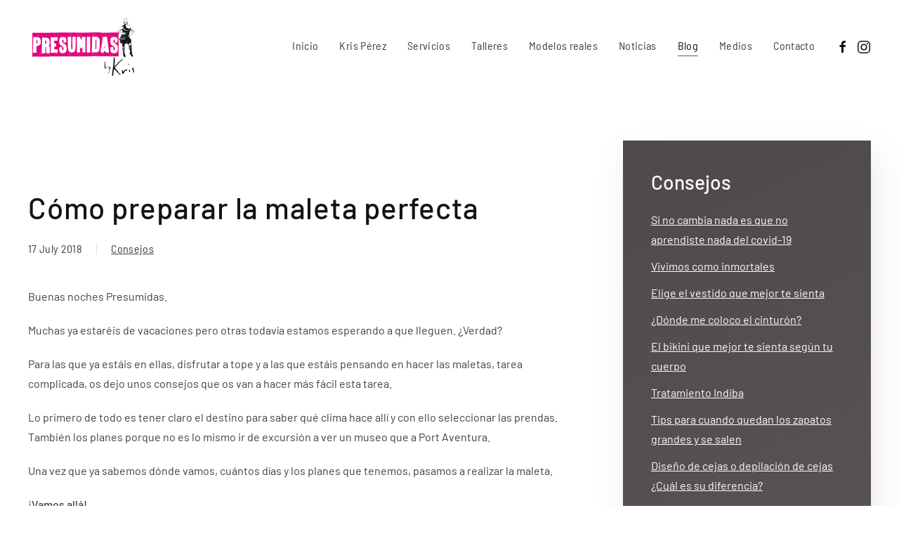

--- FILE ---
content_type: text/html; charset=utf-8
request_url: https://presumidasbykris.com/blog/consejos/81-como-preparar-la-maleta-perfecta
body_size: 8461
content:
<!DOCTYPE html>
<html lang="en-gb" dir="ltr" vocab="http://schema.org/">
    <head>
        <meta http-equiv="X-UA-Compatible" content="IE=edge">
        <meta name="viewport" content="width=device-width, initial-scale=1">
        <link rel="shortcut icon" href="/images/presumidas-by-kris/home/favicon.png">
        <link rel="apple-touch-icon" href="/images/presumidas-by-kris/home/favicon.png">
        <meta charset="utf-8" />
	<base href="https://presumidasbykris.com/blog/consejos/81-como-preparar-la-maleta-perfecta" />
	<meta name="keywords" content="kris perez, presumidas by kris, asesora de imagen, personal shopper, moda, looks, estilo, talleres, fondo de armario, automaquillaje, reportajes, modelos reales, comercio local, imagen personal, ejecutivos, donostia, san sebastian, gipuzkoa" />
	<meta name="author" content="Super User" />
	<meta name="description" content="Cómo preparar la maleta perfecta" />
	<meta name="generator" content="Joomla! - Open Source Content Management" />
	<title>Cómo preparar la maleta perfecta</title>
	<link href="/templates/yootheme/css/theme.9.css?1675221017" rel="stylesheet" />
	<link href="/templates/yootheme/css/theme.update.css?2.6.5" rel="stylesheet" />
	<script src="/templates/yootheme/vendor/yootheme/theme-analytics/app/analytics.min.js?2.6.5" defer></script>
	<script src="/templates/yootheme/vendor/assets/uikit/dist/js/uikit.min.js?2.6.5"></script>
	<script src="/templates/yootheme/vendor/assets/uikit/dist/js/uikit-icons-vision.min.js?2.6.5"></script>
	<script src="/templates/yootheme/js/theme.js?2.6.5"></script>
	<script>
document.addEventListener('DOMContentLoaded', function() {
            Array.prototype.slice.call(document.querySelectorAll('a span[id^="cloak"]')).forEach(function(span) {
                span.innerText = span.textContent;
            });
        });
	</script>
	<script>var $theme = {"google_analytics":"UA-81340571-1","google_analytics_anonymize":""};</script>

    

<meta name="google-site-verification" content="" />

<script type="text/javascript">
 var _gaq = _gaq || [];
 _gaq.push(['_setAccount', 'UA-81340571-1']);
 _gaq.push(['_gat._anonymizeIp']);
_gaq.push(['_trackPageview']);
					
 (function() {
  var ga = document.createElement('script'); ga.type = 'text/javascript'; ga.async = true;
  ga.src = ('https:' == document.location.protocol ? 'https://ssl' : 'http://www') + '.google-analytics.com/ga.js';
  var s = document.getElementsByTagName('script')[0]; s.parentNode.insertBefore(ga, s);
 })();
</script>

</head>
    <body class="">

        
        
        <div class="tm-page">

                        
<div class="tm-header-mobile uk-hidden@m">


    <div class="uk-navbar-container">
        <nav uk-navbar="container: .tm-header-mobile">

                        <div class="uk-navbar-left">

                
                                <a class="uk-navbar-toggle" href="#tm-mobile" uk-toggle>
                    <div uk-navbar-toggle-icon></div>
                                    </a>
                
                
            </div>
            
                        <div class="uk-navbar-center">
                
<a href="https://presumidasbykris.com/" class="uk-navbar-item uk-logo">
    <img alt src="/templates/yootheme/cache/logo-presumidas-by-kris-consultora-imagen-moda-personal-shopper-donosti-gipuzkoa-3-3d0e448d.png" srcset="/templates/yootheme/cache/logo-presumidas-by-kris-consultora-imagen-moda-personal-shopper-donosti-gipuzkoa-3-3d0e448d.png 210w" sizes="(min-width: 210px) 210px" data-width="210" data-height="90"></a>
                            </div>
            
            
        </nav>
    </div>

    


<div id="tm-mobile" class="uk-modal-full" uk-modal>
    <div class="uk-modal-dialog uk-modal-body uk-text-center uk-flex uk-height-viewport">

                <button class="uk-modal-close-full" type="button" uk-close></button>
        
                <div class="uk-margin-auto-vertical uk-width-1-1">
            
            
<div class="uk-child-width-1-1" uk-grid>    <div>
<div class="uk-panel" id="module-menu-mobile">

    
    
<ul class="uk-nav uk-nav-primary uk-nav-center">
    
	<li class="item-101"><a href="/"> Inicio</a></li>
	<li class="item-217"><a href="/kris-perez"> Kris Pérez</a></li>
	<li class="item-218 uk-parent"><a href="/servicios"> Servicios</a>
	<ul class="uk-nav-sub">

		<li class="item-219"><a href="/servicios/estudio-morfologico"> Estudio morfológico</a></li>
		<li class="item-220"><a href="/servicios/estudio-de-color"> Estudio de color</a></li>
		<li class="item-221"><a href="/servicios/fondo-de-armario"> Fondo de armario</a></li>
		<li class="item-222"><a href="/servicios/visagismo"> Visagismo</a></li>
		<li class="item-223"><a href="/servicios/personal-shopper"> Personal shopper</a></li>
		<li class="item-224"><a href="/servicios/creacion-de-looks"> Creación de looks</a></li>
		<li class="item-238"><a href="/servicios/asesoria-completa"> Asesoría completa</a></li></ul></li>
	<li class="item-225 uk-parent"><a href="/talleres"> Talleres</a>
	<ul class="uk-nav-sub">

		<li class="item-226"><a href="/talleres/define-tu-estilo"> Define tu estilo</a></li>
		<li class="item-227"><a href="/talleres/tipologia-corporal"> Tipología corporal</a></li>
		<li class="item-228"><a href="/talleres/color"> Color</a></li>
		<li class="item-229"><a href="/talleres/fondo-de-armario"> Fondo de armario</a></li>
		<li class="item-230"><a href="/talleres/automaquillaje"> Automaquillaje</a></li>
		<li class="item-231"><a href="/talleres/creacion-de-looks"> Creación de looks</a></li></ul></li>
	<li class="item-232"><a href="/modelos-reales"> Modelos reales</a></li>
	<li class="item-283"><a href="/noticias"> Noticias</a></li>
	<li class="item-117 uk-active uk-parent"><a href="/blog"> Blog</a>
	<ul class="uk-nav-sub">

		<li class="item-236"><a href="/blog/tendencias"> Tendencias</a></li>
		<li class="item-235 uk-active"><a href="/blog/consejos"> Consejos</a></li>
		<li class="item-233"><a href="/blog/looks"> Looks</a></li></ul></li>
	<li class="item-234"><a href="/medios"> Medios</a></li>
	<li class="item-174"><a href="/contacto"> Contacto</a></li></ul>

</div>
</div>    <div>
<div class="uk-panel" id="module-tm-2">

    
    
<div class="uk-margin-remove-last-child custom" >
    <ul class="uk-flex-inline uk-flex-middle uk-flex-nowrap uk-grid-small" uk-grid>
                    <li>
                <a href="https://www.facebook.com/Presumidas/" class="uk-icon-link" target="_blank"  uk-icon="icon: facebook;"></a>
            </li>
                    <li>
                <a href="https://www.instagram.com/presumidasbykris/?hl=es" class="uk-icon-link" target="_blank"  uk-icon="icon: instagram;"></a>
            </li>
            </ul>
</div>

</div>
</div></div>

                    </div>
        
    </div>
</div>
</div>


<div class="tm-header uk-visible@m" uk-header>



        <div uk-sticky media="@m" cls-active="uk-navbar-sticky" sel-target=".uk-navbar-container">
    
        <div class="uk-navbar-container">

            <div class="uk-container uk-container-large">
                <nav class="uk-navbar" uk-navbar="{&quot;align&quot;:&quot;center&quot;,&quot;boundary&quot;:&quot;.tm-header .uk-navbar-container&quot;,&quot;container&quot;:&quot;.tm-header &gt; [uk-sticky]&quot;}">

                                        <div class="uk-navbar-left">

                                                    
<a href="https://presumidasbykris.com/" class="uk-navbar-item uk-logo">
    <img alt src="/templates/yootheme/cache/logo-presumidas-by-kris-consultora-imagen-moda-personal-shopper-donosti-gipuzkoa-3-3d0e448d.png" srcset="/templates/yootheme/cache/logo-presumidas-by-kris-consultora-imagen-moda-personal-shopper-donosti-gipuzkoa-3-3d0e448d.png 210w" sizes="(min-width: 210px) 210px" data-width="210" data-height="90"><img class="uk-logo-inverse" alt src="/templates/yootheme/cache/logo-presumidas-by-kris-consultora-imagen-moda-personal-shopper-donosti-gipuzkoa-4-df791fb6.png" srcset="/templates/yootheme/cache/logo-presumidas-by-kris-consultora-imagen-moda-personal-shopper-donosti-gipuzkoa-4-df791fb6.png 280w" sizes="(min-width: 280px) 280px" data-width="280" data-height="130"></a>
                                                    
                        
                    </div>
                    
                    
                                        <div class="uk-navbar-right">

                                                    
<ul class="uk-navbar-nav">
    
	<li class="item-101"><a href="/"> Inicio</a></li>
	<li class="item-217"><a href="/kris-perez"> Kris Pérez</a></li>
	<li class="item-218 uk-parent"><a href="/servicios"> Servicios</a>
	<div class="uk-navbar-dropdown"><div class="uk-navbar-dropdown-grid uk-child-width-1-1" uk-grid><div><ul class="uk-nav uk-navbar-dropdown-nav">

		<li class="item-219"><a href="/servicios/estudio-morfologico"> Estudio morfológico</a></li>
		<li class="item-220"><a href="/servicios/estudio-de-color"> Estudio de color</a></li>
		<li class="item-221"><a href="/servicios/fondo-de-armario"> Fondo de armario</a></li>
		<li class="item-222"><a href="/servicios/visagismo"> Visagismo</a></li>
		<li class="item-223"><a href="/servicios/personal-shopper"> Personal shopper</a></li>
		<li class="item-224"><a href="/servicios/creacion-de-looks"> Creación de looks</a></li>
		<li class="item-238"><a href="/servicios/asesoria-completa"> Asesoría completa</a></li></ul></div></div></div></li>
	<li class="item-225 uk-parent"><a href="/talleres"> Talleres</a>
	<div class="uk-navbar-dropdown"><div class="uk-navbar-dropdown-grid uk-child-width-1-1" uk-grid><div><ul class="uk-nav uk-navbar-dropdown-nav">

		<li class="item-226"><a href="/talleres/define-tu-estilo"> Define tu estilo</a></li>
		<li class="item-227"><a href="/talleres/tipologia-corporal"> Tipología corporal</a></li>
		<li class="item-228"><a href="/talleres/color"> Color</a></li>
		<li class="item-229"><a href="/talleres/fondo-de-armario"> Fondo de armario</a></li>
		<li class="item-230"><a href="/talleres/automaquillaje"> Automaquillaje</a></li>
		<li class="item-231"><a href="/talleres/creacion-de-looks"> Creación de looks</a></li></ul></div></div></div></li>
	<li class="item-232"><a href="/modelos-reales"> Modelos reales</a></li>
	<li class="item-283"><a href="/noticias"> Noticias</a></li>
	<li class="item-117 uk-active uk-parent"><a href="/blog"> Blog</a>
	<div class="uk-navbar-dropdown"><div class="uk-navbar-dropdown-grid uk-child-width-1-1" uk-grid><div><ul class="uk-nav uk-navbar-dropdown-nav">

		<li class="item-236"><a href="/blog/tendencias"> Tendencias</a></li>
		<li class="item-235 uk-active"><a href="/blog/consejos"> Consejos</a></li>
		<li class="item-233"><a href="/blog/looks"> Looks</a></li></ul></div></div></div></li>
	<li class="item-234"><a href="/medios"> Medios</a></li>
	<li class="item-174"><a href="/contacto"> Contacto</a></li></ul>

<div class="uk-navbar-item" id="module-tm-1">

    
    
<div class="uk-margin-remove-last-child custom" >
    <ul class="uk-flex-inline uk-flex-middle uk-flex-nowrap uk-grid-small" uk-grid>
                    <li>
                <a href="https://www.facebook.com/Presumidas/" class="uk-icon-link" target="_blank"  uk-icon="icon: facebook;"></a>
            </li>
                    <li>
                <a href="https://www.instagram.com/presumidasbykris/?hl=es" class="uk-icon-link" target="_blank"  uk-icon="icon: instagram;"></a>
            </li>
            </ul>
</div>

</div>

                        
                        

                    </div>
                    
                </nav>
            </div>

        </div>

        </div>
    





</div>
            
            

            
            <div id="tm-main"  class="tm-main uk-section uk-section-default" uk-height-viewport="expand: true">
                <div class="uk-container uk-container-large">

                    
                    <div class="uk-grid uk-grid-large" uk-grid>
                        <div class="uk-width-expand@m">

                    
                            
            
            <div id="system-message-container" data-messages="[]">
</div>

            
<article id="article-81" class="uk-article" data-permalink="https://presumidasbykris.com/blog/consejos/81-como-preparar-la-maleta-perfecta" typeof="Article">

    <meta property="name" content="Cómo preparar la maleta perfecta">
    <meta property="author" typeof="Person" content="Super User">
    <meta property="dateModified" content="2018-11-04T18:45:59+01:00">
    <meta property="datePublished" content="2018-07-17T19:41:03+02:00">
    <meta class="uk-margin-remove-adjacent" property="articleSection" content="Consejos">

    
        <div class="uk-container uk-container-small">
    
        
                    <h1 property="headline" class="uk-margin-large-top uk-margin-remove-bottom uk-article-title">
                Cómo preparar la maleta perfecta            </h1>
        
                            <ul class="uk-margin-top uk-margin-remove-bottom uk-subnav uk-subnav-divider">
                                    <li><time datetime="2018-07-17T21:41:03+02:00">17 July 2018</time></li>
                                    <li><a href="/blog/consejos" >Consejos</a></li>
                            </ul>
                    
        
        
        
                <div  class="uk-margin-medium-top" property="text">

            
                            
<p>Buenas noches Presumidas.</p>
<p>Muchas ya estaréis de vacaciones pero otras todavía estamos esperando a que lleguen. ¿Verdad?</p>
<p>Para las que ya estáis en ellas, disfrutar a tope y a las que estáis pensando en hacer las maletas, tarea complicada, os dejo unos consejos que os van a hacer más fácil esta tarea.</p>
<p>Lo primero de todo es tener claro el destino para saber qué clima hace allí y con ello seleccionar las prendas. También los planes porque no es lo mismo ir de excursión a ver un museo que a Port Aventura.</p>
 
<p>Una vez que ya sabemos dónde vamos, cuántos días y los planes que tenemos, pasamos a realizar la maleta.</p>
<p>¡<strong>Vamos allá!</strong></p>
<p> </p>
<p><strong><img src="/images/presumidas-by-kris/blog/como-preparar-la-maleta-perfecta.jpg" alt="" /></strong></p>
<p> </p>
<p>1. Es súper importante hacer una lista de todo lo que quieres llevarte, olvídate de los por si acaso.</p>
<p>2. Yo pongo todo encima de la cama para así ser objetiva, si es necesario todo lo que hemos sacado, siempre ponemos más ropa de la que necesitamos. ¿Me equivoco?</p>
<p>3. Crea los looks antes de meterlos. Elige prendas básicas y versátiles que te permitan hacer más de un look con las mismas prendas.</p>
<p>4. No olvides meter una rebeca, cárdigan o cazadora vaquera para si refresca.</p>
<p>5. Elige prendas que no se arruguen mucho.</p>
<p>6. Meter los productos como la crema, champú y geles en frascos pequeños, ahorraréis espacio en el neceser.</p>
<p>7. ¿Conocéis el método komari? Se trata de enrollar todas las prendas, de esta manera si lo hacemos bien evitaremos que se arruguen y tendremos más espacio en la maleta.</p>
<p>8. Comenzamos a meter todo dentro de la maleta.</p>
<p>9. En la parte inferior de la maleta, el calzado, calzado que meteremos dentro de una bolsa para evitar machar o dañar las prendas, secador, planchas, neceser .. todo aquello que pese más.</p>
<p>10. Una vez que hayamos metido las cosas de peso, pasamos a incluir la ropa enrollada.</p>
<p>11. Rellenamos los huecos con prendas pequeñas, como ropa interior, calcetines o complementos. Los cinturones los pondremos enrollados o abiertos rodeando la maleta. La bisutería la meteremos en pequeñas bolsitas cuidadosamente.</p>
<p>12. La ropa más delicada la puedes envolver en papel de seda y ponerla en la parte superior de la maleta, así llegará a su destino en mejor estado.</p>
<p>Por último y lo más importante. ¡<strong>Desconectar y pasadlo en grande!</strong></p>
<p>Debido a mi trabajo son muchas las maletas que tengo que realizar y estos consejos a mí me han venido genial por ello los comparto para que os sirvan de ayuda ????.</p>
<p>Os dejo este vídeo que es el que más me ha gustado y mejor se ve el método Komari.</p>
<p>Pinchad el enlace para ver vídeo ????????????????</p>
<p><a href="https://youtu.be/lNtJFv3345U">Cómo hacer una maleta perfecta </a></p>
<p>Un abrazo.</p>
<p>Kris Pérez</p>            
        </div>
        
        
        
        
        
                
<ul class="uk-pagination uk-margin-medium">
    <li>        <a href="/blog/consejos/105-vacia-la-mochila-de-las-emociones"><span uk-pagination-previous></span> Prev</a>
    </li>
    <li class="uk-margin-auto-left">    <a href="/blog/consejos/79-como-comprar-bien-en-rebajas">Next <span uk-pagination-next></span></a>
    </li>
</ul>        
        
        </div>
    
</article>


            
                                                </div>

                        
<aside id="tm-sidebar" class="tm-sidebar uk-width-1-3@m">
    
<div class="uk-child-width-1-1" uk-grid>    <div>
<div class="uk-card uk-card-body uk-card-primary tm-child-list" id="module-110">

    
        <h3 class="uk-card-title">

                Consejos        
        </h3>

    
    <ul class="category-module mod-list">
						<li>
									<a class="mod-articles-category-title " href="/blog/consejos/204-si-no-cambia-nada-es-que-no-aprendiste-cov19">Si no cambia nada es que no aprendiste nada del covid-19</a>
				
				
				
				
				
				
				
							</li>
					<li>
									<a class="mod-articles-category-title " href="/blog/consejos/200-vivimos-como-inmortales">Vivimos como inmortales</a>
				
				
				
				
				
				
				
							</li>
					<li>
									<a class="mod-articles-category-title " href="/blog/consejos/188-que-vestido-me-queda-bien">Elige el vestido que mejor te sienta</a>
				
				
				
				
				
				
				
							</li>
					<li>
									<a class="mod-articles-category-title " href="/blog/consejos/185-donde-me-coloco-el-cinturon">¿Dónde me coloco  el cinturón?</a>
				
				
				
				
				
				
				
							</li>
					<li>
									<a class="mod-articles-category-title " href="/blog/consejos/183-el-bikini-que-mejor-te-sienta-segun-tu-cuerpo">El bikini que mejor te sienta según tu cuerpo</a>
				
				
				
				
				
				
				
							</li>
					<li>
									<a class="mod-articles-category-title " href="/blog/consejos/181-tratamiento-indiba">Tratamiento Indiba</a>
				
				
				
				
				
				
				
							</li>
					<li>
									<a class="mod-articles-category-title " href="/blog/consejos/177-como-saber-si-el-zapato-te-vale-o-se-te-va-salir-despues">Tips para cuando quedan los zapatos grandes y se salen</a>
				
				
				
				
				
				
				
							</li>
					<li>
									<a class="mod-articles-category-title " href="/blog/consejos/172-diseno-de-cejas-o-depilacion-de-cejas">Diseño de cejas o depilación de cejas ¿Cuál es su diferencia?</a>
				
				
				
				
				
				
				
							</li>
					<li>
									<a class="mod-articles-category-title " href="/blog/consejos/167-lo-diferente-tambien-te-hace-especial-2">En la diferencia está la belleza</a>
				
				
				
				
				
				
				
							</li>
					<li>
									<a class="mod-articles-category-title " href="/blog/consejos/105-vacia-la-mochila-de-las-emociones">Vacia la mochila de las emociones</a>
				
				
				
				
				
				
				
							</li>
					<li>
									<a class="mod-articles-category-title active" href="/blog/consejos/81-como-preparar-la-maleta-perfecta">Cómo preparar la maleta perfecta</a>
				
				
				
				
				
				
				
							</li>
					<li>
									<a class="mod-articles-category-title " href="/blog/consejos/79-como-comprar-bien-en-rebajas">Cómo comprar bien en rebajas</a>
				
				
				
				
				
				
				
							</li>
					<li>
									<a class="mod-articles-category-title " href="/blog/consejos/83-maquillaje-a-la-carta">Maquillaje a la carta</a>
				
				
				
				
				
				
				
							</li>
					<li>
									<a class="mod-articles-category-title " href="/blog/consejos/82-cual-es-el-escote-que-te-favorece">¿Cuál es el escote que te favorece?</a>
				
				
				
				
				
				
				
							</li>
					<li>
									<a class="mod-articles-category-title " href="/blog/consejos/84-diamond-experience-el-tratamiento-de-las-celebrities">Diamond experience, el tratamiento de las celebrities</a>
				
				
				
				
				
				
				
							</li>
					<li>
									<a class="mod-articles-category-title " href="/blog/consejos/85-prepara-tu-cabello-para-la-primavera">Prepara tu cabello para la primavera</a>
				
				
				
				
				
				
				
							</li>
					<li>
									<a class="mod-articles-category-title " href="/blog/consejos/102-la-critica-un-habito-que-perjudica-la-salud">La crítica, un hábito que perjudica la salud</a>
				
				
				
				
				
				
				
							</li>
					<li>
									<a class="mod-articles-category-title " href="/blog/consejos/93-nos-vemos-verdaderamente-como-somos">¿Nos vemos verdaderamente como somos?</a>
				
				
				
				
				
				
				
							</li>
					<li>
									<a class="mod-articles-category-title " href="/blog/consejos/94-nunca-llegaras-a-tu-destino-si-te-paras-a-arrojar-piedras-a-cada-perro-que-te-ladre-en-el-camino">Nunca llegarás a tu destino si te paras a arrojar piedras a cada perro que te ladre en el camino</a>
				
				
				
				
				
				
				
							</li>
					<li>
									<a class="mod-articles-category-title " href="/blog/consejos/95-habitos-para-ser-una-persona-con-alto-nivel-de-inteligencia-emocional">Hábitos para ser una persona con alto nivel de inteligencia emocional</a>
				
				
				
				
				
				
				
							</li>
			</ul>

</div>
</div>    <div>
<div class="uk-card uk-card-body uk-card-primary tm-child-list" id="module-114">

    
        <h3 class="uk-card-title">

                Tendencias        
        </h3>

    
    <ul class="category-module mod-list">
						<li>
									<a class="mod-articles-category-title " href="/blog/90-atrevete-con-el-rosa-y-el-rojo">Atrévete con el rosa y el rojo</a>
				
				
				
				
				
				
				
							</li>
					<li>
									<a class="mod-articles-category-title " href="/blog/175-baccara-de-yolanda-torres">BACCARA la nueva colección de  Yolanda Torres</a>
				
				
				
				
				
				
				
							</li>
					<li>
									<a class="mod-articles-category-title " href="/blog/108-como-combinar-tu-camisa-de-cuadros">Cómo combinar tu camisa de cuadros</a>
				
				
				
				
				
				
				
							</li>
					<li>
									<a class="mod-articles-category-title " href="/blog/178-formas-diferentes-de-utilizar-una-americana">Formas diferentes de utilizar una americana</a>
				
				
				
				
				
				
				
							</li>
					<li>
									<a class="mod-articles-category-title " href="/blog/161-inaguracion-del-nuevo-atelier-de-yolanda-torres">Inauguración  del nuevo atelier de Yolanda Torres</a>
				
				
				
				
				
				
				
							</li>
			</ul>

</div>
</div>    <div>
<div class="uk-card uk-card-body uk-card-primary tm-child-list" id="module-115">

    
        <h3 class="uk-card-title">

                Looks        
        </h3>

    
    <ul class="category-module mod-list">
						<li>
									<a class="mod-articles-category-title " href="/blog/looks/110-abrigos-made-in-hell-shop-donosti">Abrigos Made In Hell Shop Donosti</a>
				
				
				
				
				
				
				
							</li>
					<li>
									<a class="mod-articles-category-title " href="/blog/looks/194-blusa-mangas-abullonadas">Blusa mangas abullonadas</a>
				
				
				
				
				
				
				
							</li>
					<li>
									<a class="mod-articles-category-title " href="/blog/looks/168-crea-diferentes-looks-con-tu-vestido-negro">Diferentes propuestas con vestido negro</a>
				
				
				
				
				
				
				
							</li>
					<li>
									<a class="mod-articles-category-title " href="/blog/looks/195-falda-con-estampado-floral">Falda con estampado floral</a>
				
				
				
				
				
				
				
							</li>
					<li>
									<a class="mod-articles-category-title " href="/blog/looks/213-falda-de-tull-turquesa">Falda de tull turquesa </a>
				
				
				
				
				
				
				
							</li>
			</ul>

</div>
</div>    <div>
<div class="uk-card uk-card-body uk-card-primary tm-child-list" id="module-128">

    
        <h3 class="uk-card-title">

                Noticias        
        </h3>

    
    <ul class="category-module mod-list">
						<li>
									<a class="mod-articles-category-title " href="/noticias/223-gala-10-aniversario-especial-de-navidad"> Gala 10 Aniversario Especial de Navidad</a>
				
				
				
				
				
				
				
							</li>
					<li>
									<a class="mod-articles-category-title " href="/noticias/201-desfile-novias-en-izagabodas">Desfile novias en Izagabodas</a>
				
				
				
				
				
				
				
							</li>
					<li>
									<a class="mod-articles-category-title " href="/noticias/196-calendario-solidario-de-presumidasbykris">Calendario solidario de Presumidasbykris</a>
				
				
				
				
				
				
				
							</li>
					<li>
									<a class="mod-articles-category-title " href="/noticias/207-7-heroinas-su-testimonio-y-lucha-contra-el-cancer-de-mama">7 Heroínas su  testimonio  y lucha  contra el cáncer de mama</a>
				
				
				
				
				
				
				
							</li>
			</ul>

</div>
</div>    <div>
<div class="uk-panel" id="module-129">

    
    
<div class="uk-margin-remove-last-child custom" ><p><a href="https://iconproducts.com/es/" target="_blank" rel="noopener noreferrer"><img style="display: block; margin-left: auto; margin-right: auto;" src="/images/presumidas-by-kris/blog/icon-colaborador-especial-navidad-2019-presumidas-by-kris.jpg" alt="" /></a></p></div>

</div>
</div>    <div>
<div class="uk-panel" id="module-124">

    
    
<div class="uk-margin-remove-last-child custom" ><p><a href="https://www.facebook.com/adn.estetica" target="_blank" rel="noopener noreferrer"><img src="/images/presumidas-by-kris/home/ADN.jpg" alt="" /></a></p></div>

</div>
</div></div>
</aside>

                    </div>
                     
                </div>
            </div>
            
            

            <!-- Builder #footer -->
<div class="uk-section-secondary uk-section">
    
        
        
        
            
                                <div class="uk-container uk-container-large">                
                    
                    <div class="tm-grid-expand uk-child-width-1-1 uk-margin" uk-grid>
<div class="uk-width-1-1@m">
    
        
            
            
                
<div class="uk-margin-small uk-text-center">
        <img class="el-image" alt data-src="/templates/yootheme/cache/logo-presumidas-by-kris-consultora-imagen-moda-personal-shopper-donosti-gipuzkoa-4-df791fb6.png" data-srcset="/templates/yootheme/cache/logo-presumidas-by-kris-consultora-imagen-moda-personal-shopper-donosti-gipuzkoa-4-df791fb6.png 280w" data-sizes="(min-width: 280px) 280px" data-width="280" data-height="130" uk-img>    
    
</div>

            
        
    
</div>
</div><div class="tm-grid-expand uk-child-width-1-1 uk-margin-medium" uk-grid>
<div class="uk-width-1-1@m">
    
        
            
            
                
<div class="uk-margin uk-text-center">    <div class="uk-child-width-auto uk-grid-small uk-flex-inline" uk-grid>
            <div>
<a class="el-link uk-icon-button" href="https://api.whatsapp.com/send?phone=34626383341&amp;text=¡Hola Kris! Quisiera informarme más sobre los servicios que veo en tu web ...." rel="noreferrer"><span uk-icon="icon: whatsapp;"></span></a></div>
            <div>
<a class="el-link uk-icon-button" href="tel:0034626383341" rel="noreferrer"><span uk-icon="icon: receiver;"></span></a></div>
            <div>
<a class="el-link uk-icon-button" href="https://www.facebook.com/Presumidas/" rel="noreferrer"><span uk-icon="icon: facebook;"></span></a></div>
            <div>
<a class="el-link uk-icon-button" href="https://www.instagram.com/presumidasbykris/?hl=es" rel="noreferrer"><span uk-icon="icon: instagram;"></span></a></div>
    
    </div></div><hr>
            
        
    
</div>
</div><div class="tm-grid-expand uk-margin-large" uk-grid>
<div class="uk-width-1-3@m">
    
        
            
            
                
<h4 class="uk-h4 uk-text-center">        Tarjeta Regalo    </h4>
<div class="uk-margin uk-text-center">
        <img class="el-image" alt data-src="/templates/yootheme/cache/presumidas-by-kris-consultora-imagen-moda-personal-shopper-donosti-gipuzkoa-45-736943b4.jpeg" data-srcset="/templates/yootheme/cache/presumidas-by-kris-consultora-imagen-moda-personal-shopper-donosti-gipuzkoa-45-d906c6ee.jpeg 768w, /templates/yootheme/cache/presumidas-by-kris-consultora-imagen-moda-personal-shopper-donosti-gipuzkoa-45-736943b4.jpeg 800w" data-sizes="(min-width: 800px) 800px" data-width="800" data-height="500" uk-img>    
    
</div>
<div class="uk-panel uk-margin uk-text-center"><p><span style="font-size: 8pt;">¿Cansada de regalar siempre lo mismo?</span><br /><span style="font-size: 8pt;">¿Te gustaría regalar algo diferente y especial?</span></p></div>
<div class="uk-margin uk-text-center">
    
    
        
        
<a class="el-content uk-button uk-button-default" href="/tarjeta-regalo-presumidas">
Solicita la tuya
</a>


        
    
    
</div>

            
        
    
</div>

<div class="uk-width-1-3@m">
    
        
            
            
                
<h4 class="uk-h4 uk-text-center">        Tarjeta descuento de seguidora    </h4>
<div class="uk-margin uk-text-center">
        <img class="el-image" alt data-src="/templates/yootheme/cache/presumidas-by-kris-consultora-imagen-moda-personal-shopper-donosti-gipuzkoa-47-f691617b.jpeg" data-srcset="/templates/yootheme/cache/presumidas-by-kris-consultora-imagen-moda-personal-shopper-donosti-gipuzkoa-47-03a36563.jpeg 768w, /templates/yootheme/cache/presumidas-by-kris-consultora-imagen-moda-personal-shopper-donosti-gipuzkoa-47-f691617b.jpeg 800w" data-sizes="(min-width: 800px) 800px" data-width="800" data-height="500" uk-img>    
    
</div>
<div class="uk-panel uk-margin uk-text-center"><p><span style="font-size: 8pt;">¿Quieres formar parte de esta gran familia y tener tu tarjeta de Presumida?</span><br /><span style="font-size: 8pt;">¿Quieres beneficiarte de los descuentos por ser una Presumida?</span></p></div>
<div class="uk-margin uk-text-center">
    
    
        
        
<a class="el-content uk-button uk-button-default" href="/tarjeta-presumidas">
Solicita la tuya
</a>


        
    
    
</div>

            
        
    
</div>

<div class="uk-width-1-3@m">
    
        
            
            
                
<h4 class="uk-h4 uk-text-center">        La sonrisa es tu mejor cosmético    </h4>
<div class="uk-margin uk-text-center">
        <img class="el-image" alt data-src="/templates/yootheme/cache/PresumidasbyKris_10-b6ab0225.jpeg" data-srcset="/templates/yootheme/cache/PresumidasbyKris_10-8a0ff8a5.jpeg 768w, /templates/yootheme/cache/PresumidasbyKris_10-b6ab0225.jpeg 800w, /templates/yootheme/cache/PresumidasbyKris_10-2e63b8ba.jpeg 1024w, /templates/yootheme/cache/PresumidasbyKris_10-8209af20.jpeg 1366w, /templates/yootheme/cache/PresumidasbyKris_10-ab72d71f.jpeg 1600w" data-sizes="(min-width: 800px) 800px" data-width="800" data-height="500" uk-img>    
    
</div>
<div class="uk-panel uk-margin uk-text-center"><p><span style="font-size: 8pt;">Soy Kris Pérez, creadora de Presumidas by Kris, </span><br /><span style="font-size: 8pt;">asesora de imagen y personal shopper.</span></p></div>
<div class="uk-margin uk-text-center">
    
    
        
        
<a class="el-content uk-button uk-button-default" href="/">
Ampliar información
</a>


        
    
    
</div>

            
        
    
</div>
</div><div class="tm-grid-expand uk-child-width-1-1 uk-grid-margin" uk-grid>
<div class="uk-width-1-1@m">
    
        
            
            
                <hr>
            
        
    
</div>
</div><div class="tm-grid-expand uk-grid-margin" uk-grid>
<div class="uk-width-2-3@m">
    
        
            
            
                <div class="uk-panel uk-margin"><p>Copyright ©2018 <strong>Presumidas by Kris</strong></p></div>
            
        
    
</div>

<div class="uk-width-1-3@m">
    
        
            
            
                <div class="uk-panel uk-margin"><p style="text-align: right;">Diseño web con estilo by <a href="http://www.optimiza.eus/" target="_blank" rel="noopener noreferrer">Optimiza</a> &amp; <a href="https://www.eduizaguirre.com/" target="_blank" rel="noopener noreferrer" title="Edu Izaguirre">Edu Izaguirre</a></p></div>
            
        
    
</div>
</div>
                                </div>
                
            
        
    
</div>

        </div>

        
        

    </body>
</html>


--- FILE ---
content_type: text/css
request_url: https://presumidasbykris.com/templates/yootheme/css/theme.update.css?2.6.5
body_size: 1221
content:
/*
 * Version 1.3.9
 */

.tm-header-overlay {
    position: absolute;
    z-index: 980;
    width: 100%;
}

.uk-sticky-fixed {
    z-index: 980;
    box-sizing: border-box;
    margin: 0 !important;
    -webkit-backface-visibility: hidden;
    backface-visibility: hidden;
}

/*
 * Version 1.15.0
 */

.uk-offcanvas { height: 100vh; }

.uk-offcanvas-container {
    position: relative;
    left: 0;
    transition: left 0.3s ease-out;
    box-sizing: border-box;
    width: 100%;
}

:not(.uk-offcanvas-flip).uk-offcanvas-container-animation { left: 270px; }

.uk-offcanvas-flip.uk-offcanvas-container-animation { left: -270px; }

/* Tablet landscape and bigger */
@media (min-width: 960px) {

    :not(.uk-offcanvas-flip).uk-offcanvas-container-animation { left: 350px; }

    .uk-offcanvas-flip.uk-offcanvas-container-animation { left: -350px; }

}

/*
 * Version 2.1.0
 */

.uk-width-2xlarge { width: 750px; }

/* Phone landscape and bigger */
@media (min-width: 640px) { .uk-width-2xlarge\@s { width: 750px; } }

/* Tablet landscape and bigger */
@media (min-width: 960px) { .uk-width-2xlarge\@m { width: 750px; } }

/* Desktop and bigger */
@media (min-width: 1200px) { .uk-width-2xlarge\@l { width: 750px; } }

/* Large screen and bigger */
@media (min-width: 1600px) { .uk-width-2xlarge\@xl { width: 750px; } }

--- FILE ---
content_type: text/javascript
request_url: https://presumidasbykris.com/templates/yootheme/js/theme.js?2.6.5
body_size: 1714
content:
/*! YOOtheme Pro v2.6.5 | https://yootheme.com */
!function(t,i){"use strict";function e(t){return t&&"object"==typeof t&&"default"in t?t:{default:t}}var a,r=e(t),o={update:[{read:function(){return!!d()&&{height:this.$el.offsetHeight}},write:function(t){var e=t.height,a=d(),r=a[0],o=a[1];i.hasClass(this.$el,"tm-header-overlay")||(i.addClass(this.$el,"tm-header-overlay"),i.addClass(i.$$(".tm-headerbar-top, .tm-headerbar-bottom, .js-toolbar-transparent"),"uk-"+o),i.removeClass(i.$$(".tm-headerbar-top, .tm-headerbar-bottom"),"tm-headerbar-default"),i.removeClass(i.$(".js-toolbar-transparent.tm-toolbar-default"),"tm-toolbar-default"),i.$("[uk-sticky]",this.$el)||i.addClass(i.$(".uk-navbar-container",this.$el),"uk-navbar-transparent uk-"+o)),i.css(i.$(".tm-header-placeholder",r),{height:e})},events:["resize"]}]},s={update:{read:function(){var t=d()||[],e=t[0],a=t[1];a&&i.closest(this.$el,"[uk-header]")&&(this.animation="uk-animation-slide-top",this.clsInactive="uk-navbar-transparent uk-"+a,this.top=e.offsetHeight<=window.innerHeight?i.offset(e).bottom:i.offset(e).top+300)},events:["resize"]}},n={computed:{dropbarMode:function(t){var e=t.dropbarMode;return d()||i.closest(this.$el,"[uk-sticky]")?"slide":e}}};function d(){var t=i.$('.tm-header ~ [class*="uk-section"], .tm-header ~ :not(.tm-page) > [class*="uk-section"]'),e=i.attr(t,"tm-header-transparent");return t&&e&&[t,e]}r.default.component("Header",o),r.default.mixin(s,"sticky"),r.default.mixin(n,"navbar"),i.isRtl&&(a={created:function(){this.$props.pos=i.swap(this.$props.pos,"left","right")}},r.default.mixin(a,"drop"),r.default.mixin(a,"tooltip")),i.ready(function(){var t=window,e=t.$load,a=void 0===e?[]:e,r=t.$theme;!function t(e,a){e.length&&e.shift()(a,function(){return t(e,a)})}(a,void 0===r?{}:r)})}(UIkit,UIkit.util);
